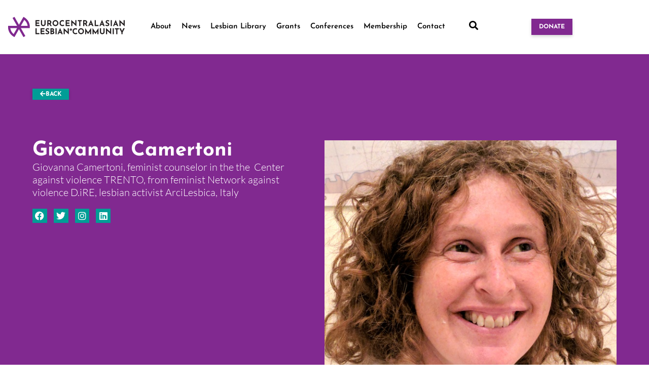

--- FILE ---
content_type: text/css
request_url: https://lesbiangenius.org/wp-content/cache/background-css/1/lesbiangenius.org/wp-content/cache/min/1/wp-content/plugins/the-events-calendar/build/css/tribe-events-theme.css?ver=1768705027&wpr_t=1768732633
body_size: 1864
content:
:root{--tec-featured-event-bg:#0ea0d7}#tribe-events-content .tribe-events-tooltip h4,#tribe_events_filters_wrapper .tribe_events_slider_val,.single-tribe_events .tribe-events-cal-links a{color:#21759b}#tribe-events .tribe-events-button,#tribe-events .tribe-events-button:hover,#tribe_events_filters_wrapper input[type=submit],.tribe-events-button,.tribe-events-button.tribe-active:hover,.tribe-events-button.tribe-inactive,.tribe-events-button:hover,.tribe-events-calendar td.tribe-events-present div[id*=tribe-events-daynum-],.tribe-events-calendar td.tribe-events-present div[id*=tribe-events-daynum-]>a{background-color:#21759b}#tribe_events_filters_wrapper input[type=submit]:hover,.tribe-events-button.tribe-active:hover{background-color:#0f3647}#tribe-events .tribe-events-button:hover,.tribe-events-button.tribe-active:hover,.tribe-events-button.tribe-inactive,.tribe-events-button:hover{color:#fff}#tribe_events_filters_wrapper h3 span:after{border-top-color:#21759b}#tribe_events_filters_wrapper .tribe_events_filter_item.closed h3 span:after{border-left-color:#21759b}.tribe-events-adv-list-widget .tribe-events-widget-link a,.tribe-events-back a,.tribe-events-list-widget .tribe-events-widget-link a,ul.tribe-events-sub-nav a{font-size:15px;font-weight:700}.tribe-events-divider{display:none}.event-is-recurring .tribe-events-divider{display:inline}.tribe-events-event-image{margin-bottom:1.25em;text-align:left}.tribe-events-page-title{font-size:30px;font-weight:700}.events-list #tribe-events-footer,.single-tribe_events #tribe-events-footer,.tribe-events-day #tribe-events-footer,.tribe-events-map #tribe-events-footer,.tribe-events-photo #tribe-events-footer{border-top:1px solid #e5e5e5;padding-top:2em}.single-tribe_events #tribe-events-header{display:none}.tribe-events-day .tribe-events-day-time-slot .tribe-events-day-time-slot-heading{background:#e0e0e0;background-color:initial;color:#fff;font-size:21px;line-height:1;margin:1.5em 0 .25em;padding:6px 10px;text-align:center}.tribe-events-list .type-tribe_events{border-bottom:0;margin-bottom:2rem;padding:0;position:relative}.tribe-events-list .type-tribe_events:first-of-type{margin-top:2rem}.tribe-events-list .type-tribe_events .tribe-events-list-event-title{font-size:1.6em}.tribe-events-list-separator-year{font-size:28px;padding-top:1.25em}.tribe-events-list-separator-year+.tribe-events-list-separator-month{margin-top:.25em}.tribe-events-list-separator-month{background-color:initial;font-size:24px;margin:1.25em auto;position:relative;text-align:center;text-transform:none;z-index:1}.tribe-events-list-separator-month:after{border-bottom:1px solid #c2c2c2;content:"";display:block;height:1px;left:0;position:absolute;top:50%;width:100%;z-index:-1}.tribe-events-list-separator-month span{background-color:#fff;padding:0 7.5%}.tribe-events-list-separator-month+.type-tribe_events.tribe-events-first{padding-top:1.5em}.tribe-events-list .type-tribe_events.tribe-event-end-month{padding-bottom:1.5em}.tribe-events-loop .tribe-events-event-meta{font-size:13px;margin-bottom:1em}.tribe-events-list .tribe-events-loop .tribe-events-event-meta .recurringinfo{font-weight:400;padding-left:0;vertical-align:top}.tribe-events-list .time-details,.tribe-events-list .tribe-events-venue-details{line-height:1.2}.tribe-events-event-meta address.tribe-events-address,.tribe-events-list .tribe-events-venue-details{font-style:italic;font-weight:400}.tribe-events-event-meta address.tribe-events-address{padding-right:3px}.events-list .tribe-events-loop,.single-tribe_organizer .tribe-events-loop,.single-tribe_venue .tribe-events-loop,.tribe-events-day .tribe-events-loop{margin:0 auto;max-width:700px}.single-tribe_events h2.tribe-events-single-event-title{font-size:33px}.tribe-events-schedule{margin:1em 0 1.5em}.single-tribe_events .tribe-events-schedule .tribe-events-divider{display:inline-block;*display:inline;font-weight:400;zoom:1}.single-tribe_events .tribe-events-schedule .recurringinfo{margin-right:.5em}.single-tribe_events .tribe-events-schedule h3{font-size:18px;margin:0}.single-tribe_events .tribe-events-cal-links{display:block;margin-bottom:1.75em}.single-tribe_events .tribe-events-cal-links a,.single-tribe_events .tribe-events-cal-links a:hover{background-color:initial;color:#21759b;float:none;font-size:14px;letter-spacing:0;text-transform:none}.single-tribe_events .tribe-events-event-image{margin-bottom:1.25em;text-align:left}.tribe-events-event-schedule-details{margin-right:.5em}.tribe-events-meta-group .tribe-events-single-section-title{font-size:17px}.single-tribe_events .tribe-events-event-meta{font-size:14px}#tribe-events-content .tribe-events-calendar td{border:1px solid #d2d2d2;border-top:0;transition:all .2s cubic-bezier(.55,.085,.68,.53)}#tribe-events-content .tribe-events-calendar td:hover{background:#f7f7f7;box-shadow:0 0 10px #0003}#tribe-events-content .tribe-events-calendar td.tribe-events-othermonth{background:#f9f9f9}#tribe-events-content .tribe-events-calendar .tribe-events-othermonth:hover{box-shadow:none}#tribe-events-content table.tribe-events-calendar{border-bottom:1px solid #d2d2d2;border-top:0}.tribe-events-calendar div[id*=tribe-events-daynum-],.tribe-events-calendar div[id*=tribe-events-daynum-] a{background-color:#b2b2b2;color:#fff;font-size:12px;font-weight:700}.tribe-events-calendar div[id*=tribe-events-daynum-] a:hover{color:#666}.tribe-events-calendar td.tribe-events-past div[id*=tribe-events-daynum-],.tribe-events-calendar td.tribe-events-past div[id*=tribe-events-daynum-]>a{background-color:#f7f7f7;color:#707070}.tribe-events-calendar td.tribe-events-past .tribe-events-month-event-title a,.tribe-events-calendar td.tribe-events-past .tribe-events-viewmore a{filter:alpha(opacity=50);opacity:.5}.tribe-events-calendar td.tribe-events-othermonth.tribe-events-future div[id*=tribe-events-daynum-],.tribe-events-calendar td.tribe-events-othermonth.tribe-events-future div[id*=tribe-events-daynum-]>a{background-color:#b2b2b2;color:#454545}.recurring-info-tooltip,.tribe-events-calendar .tribe-events-tooltip,.tribe-events-shortcode.view-week .tribe-events-tooltip,.tribe-events-week .tribe-events-tooltip{background-color:#fff;border:0;box-shadow:3px 4px 21px #00000061;color:#606060;padding:.75em 1em 0}.tribe-events-tooltip .tribe-events-arrow{background-image:var(--wpr-bg-f35408cd-dbe1-4123-aef5-78de6887955d);background-size:37px 20px;bottom:-7px;height:7px;width:20px}.events-archive.events-gridview #tribe-events-content table .type-tribe_events{border-bottom:1px solid #e0e0e0}.events-archive.events-gridview #tribe-events-content table .tribe-events-last{border-bottom:0}.tribe-events-calendar thead th{background-color:#666;border-left:1px solid #666;border-right:1px solid #666;color:#fff;font-weight:700;padding:1em 0;white-space:nowrap}.tribe-events-calendar td div[id*=tribe-events-daynum-]{padding:4px 9px 6px}#tribe-events-content .tribe-events-tooltip h4{background-color:initial;font-size:18px;font-weight:700;letter-spacing:0;margin:0;padding:0}.tribe-events-tooltip .tribe-events-event-body{font-size:11px;padding:0}.tribe-events-tooltip .duration{font-style:normal;font-weight:700;margin:0;padding:.4em 0 .5em}.tribe-events-tooltip:not(.tribe-event-featured) .tribe-events-event-thumb{padding:.85em 1em 0 0}.tribe-events-tooltip p.entry-summary{font-size:13px;padding-top:.5em}.events-list.tribe-bar-is-disabled #tribe-events-content-wrapper{margin:0 auto;max-width:700px}.tribe-events-map.tribe-bar-is-disabled #tribe-events-content-wrapper{max-width:none}.tribe-events-tooltip.tribe-events-tooltip-flipdown:before{border-bottom-color:#fff;top:-20px}.tribe-shortcode-align-right{float:right}.tribe-shortcode-align-left{float:left}.tribe-shortcode-align-center{display:table;margin-left:auto;margin-right:auto}.tribe-shortcode.tribe-events-event-meta.tribe-shortcode-align-right{margin-right:20px}.tribe-shortcode.tribe-events-event-meta.tribe-shortcode-align-left{margin-left:20px}.tribe-shortcode.tribe-events-event-meta .tribe-events-meta-group{min-width:250px;width:auto}.tribe-events-list-widget .tribe-list-widget{margin-left:0}.tribe-events-list-widget .tribe-events-list-widget-events{list-style:none;margin-bottom:1.25rem;padding:0 1.5rem}.tribe-events-list-widget .tribe-event-title{margin-bottom:.25rem;margin-top:0}.tribe-events-list-widget .duration{font-weight:700}.tribe-events-list-widget .tribe-event-featured{background:var(--tec-featured-event-bg);padding-bottom:.75rem}.tribe-events-list-widget .tribe-event-featured .tribe-event-title{margin-top:.75rem}.tribe-events-list-widget .tribe-event-featured .tribe-event-title a{color:#fff}.tribe-events-list-widget .tribe-event-featured .tribe-event-image{line-height:0;margin-left:-1.5rem;margin-right:-1.5rem;overflow:hidden}.tribe-events-list-widget .tribe-event-featured .tribe-event-duration{color:#fff}.tribe-theme-twentyeleven.single-tribe_events .tribe-events-schedule .tribe-events-divider,.tribe-theme-twentyfourteen.single-tribe_events .tribe-events-schedule .tribe-events-divider,.tribe-theme-twentyten.single-tribe_events .tribe-events-schedule .tribe-events-divider,.tribe-theme-twentythirteen.single-tribe_events .tribe-events-schedule .tribe-events-divider,.tribe-theme-twentytwelve.single-tribe_events .tribe-events-schedule .tribe-events-divider{display:none}@media (-o-min-device-pixel-ratio:2/1),(-webkit-min-device-pixel-ratio:2),(min--moz-device-pixel-ratio:2),(min-device-pixel-ratio:2){.tribe-events-tooltip .tribe-events-arrow{background-image:url(../../../../../../../../../../../../../plugins/the-events-calendar/build/css/images/tribe-theme-tooltips@2x.dd7a4c2e.png)}}

--- FILE ---
content_type: text/css
request_url: https://lesbiangenius.org/wp-content/uploads/elementor/css/post-9640.css?ver=1768705027
body_size: 1228
content:
.elementor-9640 .elementor-element.elementor-element-979bad8{--display:flex;--flex-direction:column;--container-widget-width:100%;--container-widget-height:initial;--container-widget-flex-grow:0;--container-widget-align-self:initial;--flex-wrap-mobile:wrap;--padding-top:4em;--padding-bottom:0em;--padding-left:4em;--padding-right:0em;}.elementor-9640 .elementor-element.elementor-element-979bad8:not(.elementor-motion-effects-element-type-background), .elementor-9640 .elementor-element.elementor-element-979bad8 > .elementor-motion-effects-container > .elementor-motion-effects-layer{background-color:var( --e-global-color-secondary );}.elementor-9640 .elementor-element.elementor-element-2227cd5 .elementor-button{background-color:var( --e-global-color-accent );fill:var( --e-global-color-abd1cca );color:var( --e-global-color-abd1cca );padding:5px 15px 5px 15px;}.elementor-9640 .elementor-element.elementor-element-2227cd5 > .elementor-widget-container{padding:0px 0px 0px 0px;}.elementor-9640 .elementor-element.elementor-element-2227cd5 .elementor-button-content-wrapper{flex-direction:row;}.elementor-9640 .elementor-element.elementor-element-6048b763{--display:flex;--min-height:100vh;--flex-direction:row;--container-widget-width:calc( ( 1 - var( --container-widget-flex-grow ) ) * 100% );--container-widget-height:100%;--container-widget-flex-grow:1;--container-widget-align-self:stretch;--flex-wrap-mobile:wrap;--align-items:stretch;--gap:30px 30px;--row-gap:30px;--column-gap:30px;--padding-top:5em;--padding-bottom:0em;--padding-left:4em;--padding-right:4em;}.elementor-9640 .elementor-element.elementor-element-6048b763:not(.elementor-motion-effects-element-type-background), .elementor-9640 .elementor-element.elementor-element-6048b763 > .elementor-motion-effects-container > .elementor-motion-effects-layer{background-color:var( --e-global-color-secondary );}.elementor-9640 .elementor-element.elementor-element-7bf252bf{--display:flex;--flex-direction:column;--container-widget-width:calc( ( 1 - var( --container-widget-flex-grow ) ) * 100% );--container-widget-height:initial;--container-widget-flex-grow:0;--container-widget-align-self:initial;--flex-wrap-mobile:wrap;--justify-content:center;--align-items:flex-start;--gap:12px 12px;--row-gap:12px;--column-gap:12px;--flex-wrap:wrap;--align-content:flex-start;--padding-top:0%;--padding-bottom:0%;--padding-left:0%;--padding-right:3%;}.elementor-9640 .elementor-element.elementor-element-7a87320c{width:var( --container-widget-width, 107.311% );max-width:107.311%;--container-widget-width:107.311%;--container-widget-flex-grow:0;}.elementor-9640 .elementor-element.elementor-element-7a87320c.elementor-element{--flex-grow:0;--flex-shrink:0;}.elementor-9640 .elementor-element.elementor-element-7a87320c .elementor-heading-title{font-family:var( --e-global-typography-accent-font-family ), Sans-serif;font-weight:var( --e-global-typography-accent-font-weight );color:var( --e-global-color-abd1cca );}.elementor-9640 .elementor-element.elementor-element-0025c73 .elementor-heading-title{font-family:var( --e-global-typography-primary-font-family ), Sans-serif;font-size:var( --e-global-typography-primary-font-size );font-weight:var( --e-global-typography-primary-font-weight );line-height:var( --e-global-typography-primary-line-height );color:var( --e-global-color-abd1cca );}.elementor-9640 .elementor-element.elementor-element-88f7dde .elementor-heading-title{font-family:var( --e-global-typography-primary-font-family ), Sans-serif;font-size:var( --e-global-typography-primary-font-size );font-weight:var( --e-global-typography-primary-font-weight );line-height:var( --e-global-typography-primary-line-height );color:var( --e-global-color-abd1cca );}.elementor-9640 .elementor-element.elementor-element-2f7d6ca5{font-family:var( --e-global-typography-text-font-family ), Sans-serif;font-size:var( --e-global-typography-text-font-size );font-weight:var( --e-global-typography-text-font-weight );line-height:var( --e-global-typography-text-line-height );color:var( --e-global-color-abd1cca );}.elementor-9640 .elementor-element.elementor-element-6de7553{--spacer-size:20px;}.elementor-9640 .elementor-element.elementor-element-201dc7c{--grid-template-columns:repeat(0, auto);--icon-size:18px;--grid-column-gap:10px;--grid-row-gap:0px;}.elementor-9640 .elementor-element.elementor-element-201dc7c .elementor-widget-container{text-align:left;}.elementor-9640 .elementor-element.elementor-element-201dc7c .elementor-social-icon{background-color:var( --e-global-color-accent );--icon-padding:0.3em;border-style:none;}.elementor-9640 .elementor-element.elementor-element-201dc7c .elementor-icon{border-radius:0px 0px 0px 0px;}.elementor-9640 .elementor-element.elementor-element-5c45a33{--spacer-size:30px;}.elementor-9640 .elementor-element.elementor-element-25ff208b{width:var( --container-widget-width, 50% );max-width:50%;--container-widget-width:50%;--container-widget-flex-grow:0;}.elementor-9640 .elementor-element.elementor-element-25ff208b img{width:100%;height:90vh;object-fit:cover;object-position:center center;}.elementor-9640 .elementor-element.elementor-element-5420c17{--display:flex;--flex-direction:column;--container-widget-width:100%;--container-widget-height:initial;--container-widget-flex-grow:0;--container-widget-align-self:initial;--flex-wrap-mobile:wrap;--padding-top:2em;--padding-bottom:4em;--padding-left:4em;--padding-right:4em;}.elementor-9640 .elementor-element.elementor-element-5420c17:not(.elementor-motion-effects-element-type-background), .elementor-9640 .elementor-element.elementor-element-5420c17 > .elementor-motion-effects-container > .elementor-motion-effects-layer{background-color:var( --e-global-color-secondary );}.elementor-9640 .elementor-element.elementor-element-1584b81{text-align:start;}.elementor-9640 .elementor-element.elementor-element-1584b81 .elementor-heading-title{color:var( --e-global-color-abd1cca );}.elementor-9640 .elementor-element.elementor-element-4a1f860 .dce-posts-container.dce-skin-grid .dce-post-item{width:calc(100% / 4);flex:0 1 calc( 100% / 4 );flex-grow:0;padding-right:calc( 30px/2 );padding-left:calc( 30px/2 );}.elementor-9640 .elementor-element.elementor-element-4a1f860 .elementor-repeater-item-941cbcf{text-align:left;padding:20px 0px 20px 0px;}.elementor-9640 .elementor-element.elementor-element-4a1f860 .elementor-repeater-item-941cbcf > *{font-family:var( --e-global-typography-accent-font-family ), Sans-serif;font-weight:var( --e-global-typography-accent-font-weight );color:var( --e-global-color-abd1cca );display:inline-block;}.elementor-9640 .elementor-element.elementor-element-4a1f860 .elementor-repeater-item-941cbcf a{color:var( --e-global-color-abd1cca );}.elementor-9640 .elementor-element.elementor-element-4a1f860 .elementor-repeater-item-30f29fd .dce-img{padding-bottom:calc( 0.1 * 100% );}.elementor-9640 .elementor-element.elementor-element-4a1f860 .elementor-repeater-item-30f29fd.dce-item_image{justify-content:flex-start;}.elementor-9640 .elementor-element.elementor-element-4a1f860 .dce-post-item{text-align:left;padding-bottom:35px;}.elementor-9640 .elementor-element.elementor-element-4a1f860 .dce-posts-container.dce-skin-grid .dce-posts-wrapper{justify-content:flex-start;align-items:flex-start;margin-left:calc( -30px/2 );margin-right:calc( -30px/2 );}.elementor-9640 .elementor-element.elementor-element-4a1f860 .dce-posts-container.dce-skin-grid .dce-item-area{justify-content:flex-start;}.elementor-9640 .elementor-element.elementor-element-4a1f860 .dce-posts-fallback{text-align:left;}.elementor-9640 .elementor-element.elementor-element-a906e32{--spacer-size:20px;}@media(max-width:1024px){.elementor-9640 .elementor-element.elementor-element-6048b763{--flex-direction:column;--container-widget-width:100%;--container-widget-height:initial;--container-widget-flex-grow:0;--container-widget-align-self:initial;--flex-wrap-mobile:wrap;--padding-top:10%;--padding-bottom:10%;--padding-left:5%;--padding-right:5%;}.elementor-9640 .elementor-element.elementor-element-7bf252bf{--margin-top:0%;--margin-bottom:5%;--margin-left:0%;--margin-right:0%;--padding-top:0%;--padding-bottom:0%;--padding-left:0%;--padding-right:0%;}.elementor-9640 .elementor-element.elementor-element-7a87320c > .elementor-widget-container{margin:0% 0% 0% 0%;}.elementor-9640 .elementor-element.elementor-element-0025c73 .elementor-heading-title{font-size:var( --e-global-typography-primary-font-size );line-height:var( --e-global-typography-primary-line-height );}.elementor-9640 .elementor-element.elementor-element-88f7dde .elementor-heading-title{font-size:var( --e-global-typography-primary-font-size );line-height:var( --e-global-typography-primary-line-height );}.elementor-9640 .elementor-element.elementor-element-2f7d6ca5{font-size:var( --e-global-typography-text-font-size );line-height:var( --e-global-typography-text-line-height );}.elementor-9640 .elementor-element.elementor-element-25ff208b{width:100%;max-width:100%;}.elementor-9640 .elementor-element.elementor-element-4a1f860 .dce-posts-container.dce-skin-grid .dce-post-item{width:calc(100% / 3);flex:0 1 calc( 100% / 3 );}}@media(max-width:767px){.elementor-9640 .elementor-element.elementor-element-6048b763{--padding-top:15%;--padding-bottom:15%;--padding-left:5%;--padding-right:5%;}.elementor-9640 .elementor-element.elementor-element-7bf252bf{--padding-top:0%;--padding-bottom:0%;--padding-left:0%;--padding-right:0%;}.elementor-9640 .elementor-element.elementor-element-0025c73 .elementor-heading-title{font-size:var( --e-global-typography-primary-font-size );line-height:var( --e-global-typography-primary-line-height );}.elementor-9640 .elementor-element.elementor-element-88f7dde .elementor-heading-title{font-size:var( --e-global-typography-primary-font-size );line-height:var( --e-global-typography-primary-line-height );}.elementor-9640 .elementor-element.elementor-element-2f7d6ca5{font-size:var( --e-global-typography-text-font-size );line-height:var( --e-global-typography-text-line-height );}.elementor-9640 .elementor-element.elementor-element-25ff208b img{height:330px;}.elementor-9640 .elementor-element.elementor-element-4a1f860 .dce-posts-container.dce-skin-grid .dce-post-item{width:calc(100% / 1);flex:0 1 calc( 100% / 1 );}}@media(min-width:768px){.elementor-9640 .elementor-element.elementor-element-7bf252bf{--width:50%;}}@media(max-width:1024px) and (min-width:768px){.elementor-9640 .elementor-element.elementor-element-7bf252bf{--width:100%;}}/* Start custom CSS for container, class: .elementor-element-5420c17 */.elementor-9640 .elementor-element.elementor-element-5420c17 .e-con-inner{
    margin: 0;
}/* End custom CSS */

--- FILE ---
content_type: text/css
request_url: https://lesbiangenius.org/wp-content/uploads/elementor/css/post-10717.css?ver=1768704936
body_size: 413
content:
.elementor-10717 .elementor-element.elementor-element-e3c55e2{--display:flex;--min-height:255px;--flex-direction:column;--container-widget-width:100%;--container-widget-height:initial;--container-widget-flex-grow:0;--container-widget-align-self:initial;--flex-wrap-mobile:wrap;--justify-content:center;--padding-top:0em;--padding-bottom:0em;--padding-left:4em;--padding-right:4em;}.elementor-10717 .elementor-element.elementor-element-e3c55e2:not(.elementor-motion-effects-element-type-background), .elementor-10717 .elementor-element.elementor-element-e3c55e2 > .elementor-motion-effects-container > .elementor-motion-effects-layer{background-color:var( --e-global-color-secondary );}.elementor-10717 .elementor-element.elementor-element-ca7a0f3 .e-search-input{background-color:var( --e-global-color-secondary );font-family:var( --e-global-typography-secondary-font-family ), Sans-serif;font-size:var( --e-global-typography-secondary-font-size );font-weight:var( --e-global-typography-secondary-font-weight );border-style:solid;border-width:2px 2px 2px 2px;border-color:#FFFFFFB8;}.elementor-10717 .elementor-element.elementor-element-ca7a0f3 .e-search-submit{background-color:var( --e-global-color-accent );}.elementor-10717 .elementor-element.elementor-element-ca7a0f3{--e-search-placeholder-color:var( --e-global-color-abd1cca );--e-search-submit-margin-inline-start:0px;--e-search-icon-clear-color:var( --e-global-color-abd1cca );}#elementor-popup-modal-10717 .dialog-widget-content{animation-duration:1.2s;box-shadow:2px 8px 23px 3px rgba(0,0,0,0.2);}#elementor-popup-modal-10717{background-color:rgba(0,0,0,.8);justify-content:center;align-items:center;pointer-events:all;}#elementor-popup-modal-10717 .dialog-message{width:640px;height:auto;}#elementor-popup-modal-10717 .dialog-close-button{display:flex;}@media(max-width:1024px){.elementor-10717 .elementor-element.elementor-element-ca7a0f3 .e-search-input{font-size:var( --e-global-typography-secondary-font-size );}}@media(max-width:767px){.elementor-10717 .elementor-element.elementor-element-ca7a0f3 .e-search-input{font-size:var( --e-global-typography-secondary-font-size );}}

--- FILE ---
content_type: image/svg+xml
request_url: https://lesbiangenius.org/wp-content/uploads/EL_C-Full-logo.svg
body_size: 3375
content:
<svg xmlns="http://www.w3.org/2000/svg" xmlns:xlink="http://www.w3.org/1999/xlink" id="Layer_1" x="0px" y="0px" viewBox="0 0 850.39 212.6" style="enable-background:new 0 0 850.39 212.6;" xml:space="preserve"><style type="text/css">	.st0{fill:#231F20;}	.st1{fill:#80298F;}</style><g>	<g>		<path class="st0" d="M252.88,63.42v7.06h-17.99v7.91h15.93v7.06h-15.93v8.01h18.7v7.06h-26.01V63.42H252.88z"></path>		<path class="st0" d="M270.77,90.18c0.71,1.08,1.65,1.95,2.82,2.62c1.18,0.67,2.44,1.01,3.78,1.01c1.44,0,2.77-0.33,3.98-1.01   c1.21-0.67,2.16-1.54,2.85-2.62c0.69-1.08,1.03-2.2,1.03-3.38V63.42h7.21v23.54c0,2.65-0.67,5.05-2.02,7.18   c-1.34,2.13-3.17,3.8-5.47,4.99c-2.3,1.19-4.83,1.79-7.59,1.79c-2.76,0-5.28-0.6-7.56-1.79c-2.29-1.19-4.09-2.85-5.42-4.99   c-1.33-2.13-1.99-4.53-1.99-7.18V63.42h7.31v23.39C269.71,87.98,270.06,89.11,270.77,90.18z"></path>		<path class="st0" d="M323.28,100.52l-7.81-11.79h-4.89v11.79h-7.31V63.42h11.24c4.6,0,8.17,1.12,10.71,3.35   c2.54,2.23,3.81,5.28,3.81,9.15c0,2.29-0.48,4.43-1.44,6.43c-0.96,2-2.43,3.57-4.41,4.71l8.62,13.46H323.28z M310.58,81.67h5.19   c1.98,0,3.43-0.58,4.33-1.74c0.91-1.16,1.36-2.41,1.36-3.75c0-1.34-0.39-2.63-1.16-3.85s-2.27-1.84-4.49-1.84h-5.24V81.67z"></path>		<path class="st0" d="M338.88,72.6c1.7-2.92,4-5.25,6.9-6.98c2.91-1.73,6.06-2.6,9.45-2.6c3.39,0,6.54,0.86,9.45,2.6   c2.91,1.73,5.22,4.06,6.96,6.98c1.73,2.92,2.6,6.07,2.6,9.42c0,3.43-0.87,6.59-2.6,9.48c-1.73,2.89-4.05,5.18-6.96,6.88   c-2.91,1.7-6.06,2.55-9.45,2.55c-3.43,0-6.59-0.85-9.48-2.55c-2.89-1.7-5.18-3.99-6.88-6.88c-1.7-2.89-2.55-6.05-2.55-9.48   C336.34,78.66,337.18,75.52,338.88,72.6z M345.43,87.97c1.02,1.81,2.42,3.25,4.18,4.31c1.76,1.06,3.72,1.59,5.87,1.59   c2.08,0,3.98-0.53,5.7-1.59c1.71-1.06,3.06-2.49,4.03-4.28c0.97-1.8,1.46-3.79,1.46-5.97c0-2.22-0.5-4.23-1.51-6.05   s-2.38-3.25-4.11-4.31c-1.73-1.06-3.65-1.59-5.77-1.59c-2.12,0-4.04,0.53-5.77,1.59c-1.73,1.06-3.1,2.49-4.11,4.31   c-1.01,1.81-1.51,3.83-1.51,6.05C343.9,84.17,344.41,86.15,345.43,87.97z"></path>		<path class="st0" d="M406.9,99.76c-2.05,0.77-4.28,1.16-6.7,1.16c-3.86,0-7.22-0.84-10.08-2.52c-2.86-1.68-5.04-3.94-6.55-6.78   c-1.51-2.84-2.27-5.95-2.27-9.35c0-3.73,0.76-7.06,2.27-9.98c1.51-2.92,3.63-5.2,6.35-6.83c2.72-1.63,5.86-2.44,9.42-2.44   c2.25,0,4.33,0.3,6.25,0.91c1.92,0.6,3.6,1.36,5.04,2.27l-2.87,6.9c-2.65-2.02-5.38-3.02-8.16-3.02c-1.88,0-3.65,0.52-5.29,1.56   c-1.65,1.04-2.96,2.46-3.93,4.26c-0.97,1.8-1.46,3.79-1.46,5.97c0,2.39,0.45,4.48,1.36,6.27c0.91,1.8,2.2,3.2,3.88,4.21   c1.68,1.01,3.65,1.51,5.9,1.51c1.81,0,3.44-0.29,4.89-0.88c1.44-0.59,2.59-1.29,3.43-2.09l3.02,6.55   C410.44,98.22,408.94,98.99,406.9,99.76z"></path>		<path class="st0" d="M446,63.42v7.06h-17.99v7.91h15.93v7.06h-15.93v8.01h18.7v7.06H420.7V63.42H446z"></path>		<path class="st0" d="M489.7,63.42v38.61h-0.2l-25.96-23.44l0.15,21.92h-7.41V61.96h0.3l25.91,23.79l-0.15-22.33H489.7z"></path>		<path class="st0" d="M523.77,63.42v7.06h-9.02v30.04h-7.31V70.48h-8.67v-7.06H523.77z"></path>		<path class="st0" d="M552.85,100.52l-7.81-11.79h-4.89v11.79h-7.31V63.42h11.24c4.6,0,8.17,1.12,10.71,3.35   c2.54,2.23,3.81,5.28,3.81,9.15c0,2.29-0.48,4.43-1.44,6.43s-2.43,3.57-4.41,4.71l8.62,13.46H552.85z M540.15,81.67h5.19   c1.98,0,3.43-0.58,4.33-1.74c0.91-1.16,1.36-2.41,1.36-3.75c0-1.34-0.39-2.63-1.16-3.85c-0.77-1.23-2.27-1.84-4.49-1.84h-5.24   V81.67z"></path>		<path class="st0" d="M587.78,93.26h-12.3l-3.02,7.26h-7.21l16.73-38.56h0.4l16.73,38.56h-8.47L587.78,93.26z M585.36,87.11   l-3.58-9.02l-3.73,9.02H585.36z"></path>		<path class="st0" d="M613.84,63.42v30.04h17.44v7.06h-24.75V63.42H613.84z"></path>		<path class="st0" d="M659.2,93.26h-12.3l-3.02,7.26h-7.21l16.73-38.56h0.4l16.73,38.56h-8.47L659.2,93.26z M656.78,87.11   l-3.58-9.02l-3.73,9.02H656.78z"></path>		<path class="st0" d="M689.33,69.72c-1.61,0-2.87,0.32-3.75,0.96c-0.89,0.64-1.34,1.6-1.34,2.87c0,1.18,0.65,2.21,1.94,3.1   c1.29,0.89,3.02,1.74,5.17,2.55c1.75,0.64,3.24,1.37,4.49,2.19c1.24,0.82,2.28,1.96,3.1,3.4c0.82,1.45,1.23,3.28,1.23,5.49   c0,1.92-0.5,3.69-1.49,5.32c-0.99,1.63-2.44,2.92-4.36,3.88c-1.92,0.96-4.2,1.44-6.85,1.44c-2.22,0-4.42-0.33-6.6-0.98   c-2.19-0.66-4.22-1.66-6.1-3l3.23-5.7c1.28,0.94,2.74,1.71,4.38,2.32c1.65,0.6,3.12,0.91,4.44,0.91c1.54,0,2.89-0.33,4.03-0.98   c1.14-0.66,1.71-1.72,1.71-3.2c0-1.91-1.8-3.58-5.39-4.99c-2.12-0.84-3.88-1.65-5.29-2.42c-1.41-0.77-2.63-1.88-3.65-3.33   c-1.03-1.44-1.54-3.26-1.54-5.44c0-3.19,1.05-5.76,3.15-7.71c2.1-1.95,4.9-3.01,8.39-3.18c2.75,0,5.06,0.31,6.9,0.93   c1.85,0.62,3.64,1.5,5.39,2.65l-2.77,5.59C694.53,70.61,691.72,69.72,689.33,69.72z"></path>		<path class="st0" d="M716.65,63.42v37.09h-7.31V63.42H716.65z"></path>		<path class="st0" d="M746.59,93.26h-12.3l-3.02,7.26h-7.21l16.73-38.56h0.4l16.73,38.56h-8.47L746.59,93.26z M744.17,87.11   l-3.58-9.02l-3.73,9.02H744.17z"></path>		<path class="st0" d="M798.75,63.42v38.61h-0.2l-25.96-23.44l0.15,21.92h-7.41V61.96h0.3l25.91,23.79l-0.15-22.33H798.75z"></path>		<path class="st0" d="M234.88,114.54v30.04h17.44v7.06h-24.75v-37.09H234.88z"></path>		<path class="st0" d="M285.18,114.54v7.06h-17.99v7.91h15.93v7.06h-15.93v8.01h18.7v7.06h-26.01v-37.09H285.18z"></path>		<path class="st0" d="M304.84,120.84c-1.61,0-2.86,0.32-3.75,0.96c-0.89,0.64-1.34,1.6-1.34,2.87c0,1.18,0.65,2.21,1.94,3.1   c1.29,0.89,3.02,1.74,5.17,2.55c1.75,0.64,3.24,1.37,4.49,2.19c1.24,0.82,2.28,1.96,3.1,3.4c0.82,1.45,1.23,3.28,1.23,5.49   c0,1.92-0.5,3.69-1.49,5.32c-0.99,1.63-2.44,2.92-4.36,3.88c-1.92,0.96-4.2,1.44-6.85,1.44c-2.22,0-4.42-0.33-6.6-0.98   c-2.18-0.66-4.22-1.66-6.1-3l3.23-5.7c1.28,0.94,2.74,1.71,4.38,2.32c1.65,0.6,3.13,0.91,4.44,0.91c1.55,0,2.89-0.33,4.03-0.98   c1.14-0.66,1.71-1.72,1.71-3.2c0-1.91-1.8-3.58-5.39-4.99c-2.12-0.84-3.88-1.65-5.29-2.42c-1.41-0.77-2.63-1.88-3.65-3.33   c-1.03-1.44-1.54-3.26-1.54-5.44c0-3.19,1.05-5.76,3.15-7.71c2.1-1.95,4.9-3.01,8.39-3.18c2.75,0,5.06,0.31,6.9,0.93   c1.85,0.62,3.65,1.5,5.39,2.65l-2.77,5.59C310.03,121.73,307.22,120.84,304.84,120.84z"></path>		<path class="st0" d="M346.49,135.63c1.09,1.46,1.64,3.15,1.64,5.07c0,3.76-1.23,6.53-3.7,8.29c-2.47,1.76-5.55,2.65-9.25,2.65   h-12.35v-37.09h10.89c3.93,0,7.02,0.8,9.27,2.39c2.25,1.6,3.38,3.91,3.38,6.93c0,1.85-0.39,3.47-1.16,4.86   c-0.77,1.39-1.87,2.51-3.28,3.35C343.88,132.99,345.4,134.17,346.49,135.63z M330.14,129.71h4.44c1.34,0,2.39-0.41,3.12-1.23   c0.74-0.82,1.11-1.84,1.11-3.05c0-1.24-0.42-2.19-1.26-2.85c-0.84-0.66-2-0.98-3.48-0.98h-3.93V129.71z M338.98,143.8   c1.06-0.69,1.59-1.72,1.59-3.1c0-2.62-2.08-3.93-6.25-3.93h-4.18v8.06h4.69C336.54,144.83,337.92,144.49,338.98,143.8z"></path>		<path class="st0" d="M362.75,114.54v37.09h-7.31v-37.09H362.75z"></path>		<path class="st0" d="M390.67,144.38h-12.3l-3.02,7.26h-7.21l16.73-38.56h0.4l16.73,38.56h-8.47L390.67,144.38z M388.25,138.23   l-3.58-9.02l-3.73,9.02H388.25z"></path>		<path class="st0" d="M440.81,114.54v38.61h-0.2l-25.95-23.44l0.15,21.92h-7.41v-38.56h0.3l25.91,23.79l-0.15-22.33H440.81z"></path>		<path class="st0" d="M490.61,150.88c-2.05,0.77-4.28,1.16-6.7,1.16c-3.86,0-7.22-0.84-10.08-2.52c-2.86-1.68-5.04-3.94-6.55-6.78   c-1.51-2.84-2.27-5.95-2.27-9.35c0-3.73,0.76-7.06,2.27-9.98c1.51-2.92,3.63-5.2,6.35-6.83c2.72-1.63,5.86-2.44,9.42-2.44   c2.25,0,4.33,0.3,6.25,0.91c1.92,0.6,3.59,1.36,5.04,2.27l-2.87,6.9c-2.65-2.02-5.38-3.02-8.16-3.02c-1.88,0-3.65,0.52-5.29,1.56   c-1.65,1.04-2.96,2.46-3.93,4.26c-0.97,1.8-1.46,3.79-1.46,5.97c0,2.39,0.45,4.48,1.36,6.27c0.91,1.8,2.2,3.2,3.88,4.21   s3.64,1.51,5.9,1.51c1.82,0,3.44-0.29,4.89-0.88c1.44-0.59,2.59-1.29,3.43-2.09l3.02,6.55   C494.15,149.34,492.66,150.11,490.61,150.88z"></path>		<path class="st0" d="M502.68,123.72c1.7-2.92,4-5.25,6.9-6.98c2.91-1.73,6.06-2.6,9.45-2.6c3.39,0,6.54,0.86,9.45,2.6   c2.91,1.73,5.22,4.06,6.96,6.98c1.73,2.92,2.6,6.07,2.6,9.42c0,3.43-0.87,6.59-2.6,9.48c-1.73,2.89-4.05,5.18-6.96,6.88   c-2.91,1.7-6.06,2.55-9.45,2.55c-3.43,0-6.59-0.85-9.48-2.55c-2.89-1.7-5.18-3.99-6.88-6.88c-1.7-2.89-2.55-6.05-2.55-9.48   C500.13,129.78,500.98,126.64,502.68,123.72z M509.23,139.09c1.03,1.81,2.42,3.25,4.18,4.31c1.76,1.06,3.72,1.59,5.87,1.59   c2.08,0,3.98-0.53,5.7-1.59c1.71-1.06,3.06-2.49,4.03-4.28c0.97-1.8,1.46-3.79,1.46-5.97c0-2.22-0.5-4.23-1.51-6.05   c-1.01-1.81-2.38-3.25-4.11-4.31c-1.73-1.06-3.65-1.59-5.77-1.59s-4.04,0.53-5.77,1.59c-1.73,1.06-3.1,2.49-4.11,4.31   c-1.01,1.81-1.51,3.83-1.51,6.05C507.69,135.29,508.21,137.27,509.23,139.09z"></path>		<path class="st0" d="M583.55,113.03v38.61h-7.31v-17.69l-12.1,17.19h-0.1l-11.64-16.08v16.58h-7.06v-38.61h0.05l18.8,26.66   l19.25-26.66H583.55z"></path>		<path class="st0" d="M631.32,113.03v38.61h-7.31v-17.69l-12.1,17.19h-0.1l-11.64-16.08v16.58h-7.06v-38.61h0.05l18.8,26.66   l19.25-26.66H631.32z"></path>		<path class="st0" d="M648.51,141.3c0.7,1.08,1.65,1.95,2.82,2.62c1.18,0.67,2.44,1.01,3.78,1.01c1.44,0,2.77-0.33,3.98-1.01   c1.21-0.67,2.16-1.54,2.85-2.62c0.69-1.08,1.03-2.2,1.03-3.38v-23.39h7.21v23.54c0,2.65-0.67,5.05-2.02,7.18   c-1.34,2.13-3.17,3.8-5.47,4.99c-2.3,1.19-4.83,1.79-7.59,1.79c-2.76,0-5.28-0.6-7.56-1.79c-2.29-1.19-4.09-2.85-5.42-4.99   c-1.33-2.13-1.99-4.53-1.99-7.18v-23.54h7.31v23.39C647.45,139.1,647.81,140.23,648.51,141.3z"></path>		<path class="st0" d="M712.42,114.54v38.61h-0.2l-25.96-23.44l0.15,21.92H679v-38.56h0.3l25.91,23.79l-0.15-22.33H712.42z"></path>		<path class="st0" d="M729.3,114.54v37.09h-7.31v-37.09H729.3z"></path>		<path class="st0" d="M761.35,114.54v7.06h-9.02v30.04h-7.31V121.6h-8.67v-7.06H761.35z"></path>		<path class="st0" d="M799.26,114.54l-13.91,25.55v11.54h-7.31V140.1l-13.66-25.55h9.02l8.52,17.14l8.32-17.14H799.26z"></path>	</g>	<g>		<polygon class="st0" points="460.06,116.26 457.05,114.52 454.19,119.48 451.32,114.52 448.31,116.26 451.18,121.21    445.45,121.21 445.45,124.69 451.18,124.69 448.31,129.65 451.32,131.39 454.19,126.43 457.05,131.39 460.06,129.65 457.2,124.69    462.92,124.69 462.92,121.21 457.2,121.21   "></polygon>	</g></g><g>	<path class="st1" d="M190.9,99.4c-0.95-9.56-3.89-19.06-9-27.91c-5.11-8.84-11.87-16.15-19.67-21.75  c-3.82-2.74-7.9-5.08-12.14-6.98l-6.94,12.02l-21.71,37.61L99.7,54.76l-6.94-12.03c-2.11,0.95-4.19,2.02-6.24,3.2  c-2.05,1.18-4.01,2.45-5.89,3.81l6.94,12.03L109.3,99.4H65.87H51.99c-0.47,4.63-0.49,9.33-0.03,14.01h13.88h43.45l-21.73,37.63v0  c-5.79-4.38-10.81-9.95-14.66-16.62c-3.85-6.67-6.17-13.81-7.07-21.01l-13.88,0c0.95,9.56,3.89,19.06,9,27.91  s11.87,16.15,19.67,21.75c3.82,2.74,7.9,5.08,12.14,6.98l6.94-12.02l21.71-37.61l21.73,37.63l6.94,12.03  c2.11-0.95,4.19-2.02,6.24-3.2c2.05-1.18,4.01-2.45,5.89-3.81l-6.94-12.03l-21.73-37.63h43.43h13.88  C191.35,108.77,191.37,104.08,190.9,99.4z M133.56,99.4l21.73-37.63c5.79,4.38,10.81,9.95,14.66,16.62  c3.85,6.67,6.17,13.81,7.07,21.01L133.56,99.4z"></path></g></svg>